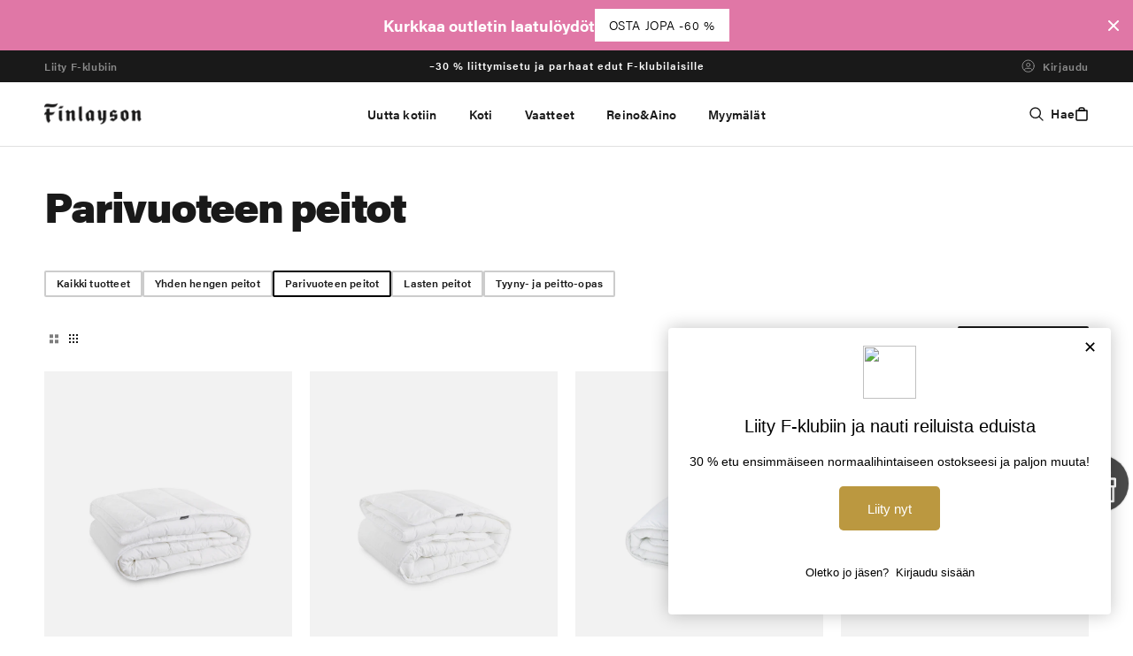

--- FILE ---
content_type: text/css
request_url: https://cdn.shopify.com/extensions/019a28d4-3fc3-7572-8a80-7211950655b4/flip1-tradein-20/assets/flip1.css
body_size: -24
content:
iframe.flip1-cta-banner {
    width: 100%;
    max-width: 450px !important;
    border: none;
    /* copied from MUI's height transition */
    transition: height 300ms cubic-bezier(0.4, 0, 0.2, 1) 0ms;
}

:root {
    --flip1-modal-width: 600px;
}

div.flip1-modal {
    position: fixed;
    top: 10%;
    left: calc(50% - var(--flip1-modal-width)/2);
    width: var(--flip1-modal-width);
    max-height: 80%;
    z-index: 420;
    border-radius: 8px;
    border: none;
}

iframe.flip1-modal {
    width: 100%;
    border: none;
    border-radius: 16px;
    min-height: 300px;
    max-height: 80vh;
}

div.flip1-backdrop {
    position: fixed;
    display: flex;
    inset: 0;
    opacity: 1;
    transition: opacity 225ms cubic-bezier(0.4, 0, 0.2, 1);
    background-color: rgba(0, 0, 0, 0.5);
    z-index: -1;
}

@media (width < 600px) {
    div.flip1-modal {
        top: 2%;
        left: 2%;
        width: 96%;
        height: 96%;
        max-height: 96%;
    }
    iframe.flip1-modal {
        max-height: 100%;
    }
}


--- FILE ---
content_type: text/css
request_url: https://www.finlayson.fi/cdn/shop/t/500/assets/component-collection-hero.css?v=132891748556563929091768380309
body_size: -336
content:
.collection-hero{padding-top:2.4rem;position:relative}.collection-hero__title{margin:0;font-size:1.8rem}.collection-hero__image-container~.collection-hero__title.collection-hero__title--on-image{position:absolute;left:50%;top:93.5px;transform:translate(-50%,-50%);text-align:center}.collection-hero__title.collection-hero__title--white{color:#fff}.collection-hero__description{margin-top:2rem;max-width:68rem;color:#636363;font-size:1.4rem;line-height:160%}.collection-hero--with-image .collection-hero__image-container{position:relative;margin-bottom:2.4rem;height:187px}.collection-hero--with-image .collection-hero__image-media{height:100%;position:absolute;left:0;top:0;width:100%}.collection-hero--with-image .collection-hero__image-container img{width:100%;height:auto}.collection-hero--with-image .collection-hero__description{margin-right:auto}.collection-hero--with-image{padding-top:0}.reino-aino-collection .collection-hero__title{font-family:CooperBT-Light;font-size:2.8rem}@media screen and (min-width: 750px){.collection-hero{padding-top:4rem}.collection-hero--with-image{padding-top:2.4rem}.collection-hero--with-image .collection-hero__image-container{height:332px}.collection-hero__image-container~.collection-hero__title.collection-hero__title--on-image{top:189px}.collection-hero__title{font-size:4.8rem}.reino-aino-collection .collection-hero__title{text-align:center;font-family:CooperBT-Light;font-size:4.8rem}.reino-aino-collection .collection-hero__description,.reino-aino-collection .collection-hero--with-image .collection-hero__description{text-align:center;margin-left:auto;margin-right:auto}.reino-aino-collection .collection-navigation{justify-content:center}}
/*# sourceMappingURL=/cdn/shop/t/500/assets/component-collection-hero.css.map?v=132891748556563929091768380309 */


--- FILE ---
content_type: text/css
request_url: https://www.finlayson.fi/cdn/shop/t/500/assets/template-collection.css?v=171807694568885990691768380309
body_size: 442
content:
.collection .grid{display:grid;margin-top:0}.collection .grid__item{width:auto;max-width:none}@media screen and (max-width: 989px){.collection .grid{grid-template-columns:1fr 1fr}}@media screen and (min-width: 990px){.collection .grid.grid--4-col-desktop{grid-template-columns:1fr 1fr 1fr 1fr}.collection .grid.grid--3-col-desktop{grid-template-columns:1fr 1fr 1fr}}.large-banner{grid-row-end:span 2;grid-column-end:span 2;order:7}.row-banner{max-height:46rem;display:grid;order:9}.row-banner .cover-wrapper{max-height:46rem}.cover__content .button:after,.row-banner .button:after{box-shadow:none}@media screen and (max-width: 989px){.row-banner{grid-column-end:span 2}}@media screen and (min-width: 990px){.collection .grid.grid--4-col-desktop .row-banner{grid-column-end:span 4}.collection .grid.grid--3-col-desktop .row-banner{grid-column-end:span 3;order:10!important}.collection .grid.grid--3-col-desktop .large-banner{order:8!important}.collection .grid.grid--3-col-desktop .large-banner-left{order:7!important}}@media screen and (min-width: 750px){.row-banner .cover__text{margin-bottom:2.4rem}}@media screen and (max-width: 749px){.collection .grid__item:only-child{flex:0 0 100%;max-width:100%}}@media screen and (max-width: 989px){.collection .slider.slider--tablet{margin-bottom:1.5rem}}.collection .loading-overlay{top:0;right:0;bottom:0;left:0;display:none;width:100%;padding:0 1.5rem;opacity:.7}@media screen and (min-width: 750px){.collection .loading-overlay{padding-left:5rem;padding-right:5rem}}.collection.loading .loading-overlay{display:block}.collection--empty .title-wrapper{margin-top:10rem;margin-bottom:15rem}@media screen and (max-width: 989px){.collection .slider--tablet.product-grid{scroll-padding-left:1.5rem}}.collection__description>*{margin:0}.collection__title.title-wrapper{margin-bottom:2.5rem}@media screen and (min-width: 990px){.collection__title--desktop-slider .title{margin-bottom:2.5rem}.collection__title.title-wrapper--self-padded-tablet-down{padding:0 5rem}.collection slider-component:not(.page-width-desktop){padding:0}.collection--full-width slider-component:not(.slider-component-desktop){padding:0 1.5rem;max-width:none}}.collection__view-all{margin-top:5rem}.collection.color-scheme-light{background-color:#84b7bb}.collection.color-scheme-dark{background-color:#31519a}.cover-wrapper{position:relative;display:block;text-decoration:none;height:100%}.cover-wrapper:before{content:"";display:block;position:absolute;top:0;left:0;z-index:1;width:100%;height:100%;background-color:#0000000d}@supports (mix-blend-mode: multiply){.cover-wrapper:before{mix-blend-mode:multiply;background-color:#f5f5f5}}.cover{width:100%;height:100%}.cover__media{position:absolute;top:0;left:0;width:100%;height:100%;z-index:0}.cover__media video{object-fit:cover;z-index:1}.cover__media .media{width:100%;height:100%}.cover__content{position:absolute;top:0;left:0;width:100%;height:100%;z-index:2;display:flex;flex-direction:column;justify-content:center;align-items:center;padding:2.5rem 0;text-align:center}.cover__heading{margin-top:auto;margin-bottom:0;line-height:1;font-size:2.4rem;padding-left:2rem;padding-right:2rem}.cover__text{padding-left:2rem;padding-right:2rem;color:#000}.cover__cta,.cover__cta:empty{display:block;margin-top:auto;justify-self:flex-end;margin-bottom:0;font-size:1.4rem;line-height:120%}.row-banner .cover__heading,.row-banner .cover__cta,.row-banner .cover__cta:empty{margin-top:initial}.cover__content.text-color-light,.cover__content.text-color-light .cover__heading,.cover__content.text-color-light .underlined-link,.cover__content.text-color-light .cover__text{color:#fff}.cover__content.text-color-light .button{background-color:#fff;color:#191919}@media screen and (min-width: 750px){.cover__heading{font-size:3.2rem;letter-spacing:normal}.cover__text{padding-left:4rem;padding-right:4rem}}@media screen and (min-width: 990px){.cover:hover .cover__cta.with-undeline{text-decoration:underline;text-underline-offset:.3rem;text-decoration-thickness:.1rem}}.collection-navigation{text-align:left;overflow:auto;display:flex;-ms-overflow-style:none;scrollbar-width:none;gap:.8rem}.collection-navigation::-webkit-scrollbar{display:none}.collection-nav-button{color:#191919;font-size:1.2rem;line-height:1,16666667em;border:2px solid rgba(0,0,0,.2);border-radius:2px;padding:.6rem 1.2rem .8rem;text-decoration:none;white-space:nowrap;line-height:1;font-weight:600;letter-spacing:.2px}.collection-nav-button.is-active{border-color:#000}@media screen and (min-width: 750px){.collection-navigation{text-align:center;display:flex;flex-wrap:wrap;margin-bottom:2.3rem}}@media screen and (min-width: 990px){.collection-nav-button:hover{border-color:#000}}.collection-description{max-width:80rem}.collection-description h1,.collection-description h2,.collection-description h3,.collection-description h4,.collection-description h5,.collection-description h6,.collection-description h1 span,.collection-description h2 span,.collection-description h3 span,.collection-description h4 span,.collection-description h5 span,.collection-description h6 span{font-weight:900!important}.collection-description h1,.collection-description h1 span{font-size:2.8rem}.collection-description h2,.collection-description h2 span{font-size:2.4rem}.collection-description h3,.collection-description h3 span{font-size:2rem}.collection-description h4,.collection-description h4 span{font-size:1.8rem}.collection-description h5,.collection-description h5 span,.collection-description h6,.collection-description h6 span{font-size:1.6rem}
/*# sourceMappingURL=/cdn/shop/t/500/assets/template-collection.css.map?v=171807694568885990691768380309 */


--- FILE ---
content_type: text/css
request_url: https://www.finlayson.fi/cdn/shop/t/500/assets/component-price.css?v=68380815229984545061768380309
body_size: 144
content:
.price{font-size:1.6rem;letter-spacing:.1rem;line-height:calc(1 + .5 / var(--font-body-scale));color:rgb(var(--color-foreground))}.price>*{display:inline-block}.price.price--unavailable{visibility:hidden}.price--end{text-align:right}@media screen and (max-width: 749px){.price .price__regular>.price-item:not([data-f-club-cloned=true]),.price .price__sale>.price-item:not([data-f-club-cloned=true]){margin-bottom:.5rem}}.price .price-item{display:inline-block;margin:0 1rem 0 0}.price__regular .price-item--regular{margin-right:0}.price__regular .price-item--regular[data-f-club-cloned=true]{margin-right:.5rem}.price:not(.price--show-badge) .price-item--last:last-of-type{margin:0}@media screen and (min-width: 750px){.price{margin-bottom:0}}.price--large{font-weight:800;font-size:1.8rem;line-height:99%;letter-spacing:.3px}@media screen and (min-width: 750px){.price--large{font-size:2.4rem}}.price-and-rating-container.price--sold-out .price__availability,.price__regular{display:flex;align-items:center}.price__sale,.price__availability,.price .price__badge-sale,.price .price__badge-sold-out,.price--on-sale .price__regular,.price--on-sale .price__availability{display:none}.price--on-sale .price__badge-sale:not(:empty){display:inline-block;font-weight:600;font-size:16px;line-height:16px}.price--sold-out .price__badge-sale.price__badge-sold-out,.price--on-sale .price__badge-sale.price__badge-sold-out{display:block;font-weight:600;font-size:12px;line-height:16px;margin-top:.8rem;letter-spacing:.3px}.card-information .price__badge-sale.price__badge-sale--normal{display:none}.card-information .price__badge-sale.price__badge-sale--splash{position:absolute;top:1rem;right:1rem;background-color:#000;padding:.7rem 1.1rem .8rem;font-weight:600;font-size:12px;line-height:17px;letter-spacing:.015em;text-transform:uppercase;color:#fff;border-radius:2px;margin-top:0!important}@media screen and (min-width: 750px){.card-information .price__badge-sale.price__badge-sale--splash{top:2rem;right:2rem;font-size:14px}}.product__info-container .price__badge-sale.price__badge-sale--splash{display:none}.price--on-sale .price__sale{display:initial;flex-direction:row;flex-wrap:wrap}@media screen and (min-width: 750px){.price--on-sale .price__sale{display:flex}}.price--center{display:initial;justify-content:center}.price--on-sale .price-item--regular{text-decoration:line-through;font-weight:400;font-size:1.6rem;line-height:1.9rem;letter-spacing:.02em;text-decoration-line:line-through;color:#121212bf}.unit-price{display:block;font-size:1.1rem;letter-spacing:.04rem;line-height:calc(1 + .2 / var(--font-body-scale));margin-top:.2rem;text-transform:uppercase;color:rgba(var(--color-foreground),.7)}[data-f-club-label]{line-height:1rem;margin-right:.4rem}.sale-and-badge{display:flex;align-items:baseline}
/*# sourceMappingURL=/cdn/shop/t/500/assets/component-price.css.map?v=68380815229984545061768380309 */


--- FILE ---
content_type: text/css
request_url: https://www.finlayson.fi/cdn/shop/t/500/assets/infinite-scroll.css?v=7846329226985161021768380309
body_size: -630
content:
.product-grid-container .pagination-wrapper {
    display: none;
}

.infinite-load__navigation {
    display: flex;
    flex-direction: column;
    align-items: center;
    margin-top: 10rem;
}

.infinite-load__navigation p {
    line-height: 1;
    margin: 0 0 3.2rem;
}

.infinite-load__total, .infinite-load__separator {
    opacity: 0.8;
}

.infinite-load__navigation .button {
    padding: 1.32rem 6.4rem;
}

--- FILE ---
content_type: text/css
request_url: https://www.finlayson.fi/cdn/shop/t/500/assets/quick-add.css?v=157989042773887880801768380309
body_size: 376
content:
.quick-add-wrapper{position:absolute;bottom:0;left:0;width:100%;padding:2.4rem}.quick-add{position:relative;grid-row-start:4;margin:0 0 1rem;z-index:1;display:none;z-index:2}@media screen and (min-width: 990px){.quick-add{display:flex;justify-content:center}}.card--card .quick-add{margin:0 1.3rem 1rem}.quick-add-modal{box-sizing:border-box;opacity:0;position:fixed;visibility:hidden;z-index:-1;margin:0 auto;top:0;left:0;width:100%;background:rgba(var(--color-foreground),.2);height:100%}.quick-add-modal[open]{opacity:1;visibility:visible;z-index:101}.quick-add-modal__content{position:absolute;top:0;left:50%;transform:translate(-50%);margin:3.2rem auto 0;width:100%;background-color:rgb(var(--color-background));overflow:hidden;max-width:var(--page-width);width:calc(100% - 3rem);border-radius:2px}@media screen and (min-width: 750px){.quick-add-modal__content{margin-top:10rem;width:80%;max-height:calc(100% - 20rem);overflow-y:auto}quick-add-modal .quick-add-modal__toggle{top:4.8rem;right:4.8rem}}@media screen and (min-width: 990px){.quick-add-modal__content{width:70%}}.quick-add-modal__content img{max-width:100%}.quick-add-modal__content-info{padding-right:4.4rem;display:flex;overflow-y:auto;padding:2.4rem;height:100%}@media screen and (min-width: 750px){.quick-add-modal__content-info{padding:4.8rem 9.6rem 4.8rem 4.8rem}}.quick-add-modal__content-info>*{height:auto;margin:0 auto;max-width:100%;width:100%}@media screen and (max-width: 749px){quick-add-modal .slider .product__media-item.grid__item{margin-left:1.5rem;margin-right:1.5rem}.quick-add-modal__content{bottom:3.2rem}.quick-add-modal__content-info>*{max-height:100%}quick-add-modal .product--mobile-columns .product__media-item{width:calc(100% - 3rem - var(--grid-mobile-horizontal-spacing))}}.quick-add-modal__toggle{background-color:rgb(var(--color-background));border:.1rem solid rgba(var(--color-foreground),.1);border-radius:50%;color:rgba(var(--color-foreground),.55);display:flex;align-items:center;justify-content:center;cursor:pointer;padding:1.2rem;z-index:5;width:4rem;position:fixed;top:1.5rem;right:1.5rem}.quick-add-modal__toggle:hover{color:rgba(var(--color-foreground),.75)}.quick-add-modal__toggle .icon{height:auto;margin:0;width:2.2rem}quick-add-modal .product:not(.featured-product) .product__view-details{display:block}quick-add-modal .quick-add-hidden,quick-add-modal .product__modal-opener:not(.product__modal-opener--image),quick-add-modal .product__media-item:not(:first-child){display:none!important}quick-add-modal .slider.slider--mobile{overflow:visible}quick-add-modal .product__media-gallery .product__media-list{margin-bottom:0}quick-add-modal .product__media-list .deferred-media{display:block;width:100%}quick-add-modal .product--thumbnail .product__media-gallery,quick-add-modal .product--thumbnail_slider .product__media-gallery,quick-add-modal .product--stacked .product__info-container--sticky,quick-add-modal .product--columns .product__info-container--sticky{top:0;position:relative}@media screen and (min-width: 750px){quick-add-modal .product:not(.product--no-media) .product__media-wrapper{max-width:45%;width:calc(45% - var(--grid-desktop-horizontal-spacing) / 2)}quick-add-modal .product:not(.product--no-media) .product__info-wrapper{padding-left:9.6rem;max-width:54%;width:calc(54% - var(--grid-desktop-horizontal-spacing) / 2)}quick-add-modal .product--columns .product__media-item:not(.product__media-item--single):not(:only-child){max-width:100%;width:100%}quick-add-modal .thumbnail-slider .thumbnail-list.slider--tablet-up{display:none}}quick-add-modal .page-width{padding:0}quick-add-modal .product__title>h1{display:none}quick-add-modal .product__title>a{display:block;text-decoration:none}quick-add-modal .product__title>a:hover{color:rgb(var(--color-foreground))}quick-add-modal .product-form__buttons{max-width:initial}.quick-add__submit{box-sizing:border-box}.quick-add-modal__content-info .product__title h2{display:flex;flex-direction:column}.quick-add-wrapper--not-available{z-index:0}.quick-add-modal__content .product__media{aspect-ratio:4 / 5;padding-top:0!important}.quick-add-modal__content .product__media img{object-fit:contain}.quick-add-modal__content .quantity-and-buy-buttons{flex-direction:column}.quick-add-modal__content .quantity-and-buy-buttons .product-form__quantity{margin-right:0;margin-bottom:1.5rem;flex-basis:auto}.quick-add-modal__content .quantity-and-buy-buttons .quantity{width:100%}.quick-add-modal__content .product__view-details{margin-bottom:0}.quick-add-modal__content .product-form__input{max-width:100%}.quick-add-modal__content .product__info-container{max-width:45rem;margin-left:auto;margin-right:auto}quick-add-modal .product__title{margin-bottom:2.4rem}quick-add-modal .inventory-quantity{margin:2.4rem 0 1.6rem}quick-add-modal .bis-trigger-container{margin-bottom:1.6rem}.new-image-quick-add img{padding:0!important}.quick-add-modal__content .product__media.new-image-quick-add img{object-fit:cover}.quick-add-modal .desktop-size-picker .option-label{display:none}
/*# sourceMappingURL=/cdn/shop/t/500/assets/quick-add.css.map?v=157989042773887880801768380309 */


--- FILE ---
content_type: text/css
request_url: https://www.finlayson.fi/cdn/shop/t/500/assets/component-card.css?v=71755645797620477811768380309
body_size: 1274
content:
.card-wrapper{color:inherit;height:100%;position:relative;text-decoration:none;transform:rotate(0)}.card{text-decoration:none;text-align:var(--text-alignment)}.card:not(.ratio){display:flex;flex-direction:column;height:100%}.card.card--horizontal{--text-alignment: left;--image-padding: 0rem;flex-direction:row;align-items:flex-start;gap:1.5rem}.card--horizontal.ratio:before{padding-bottom:0}.card--card.card--horizontal{padding:1.2rem}.card--card.card--horizontal.card--text{column-gap:0}.card--card{height:100%}.card--card,.card--standard .card__inner{position:relative;box-sizing:border-box;border-radius:var(--border-radius);border:var(--border-width) solid rgba(var(--color-foreground),var(--border-opacity))}.card--card:after,.card--standard .card__inner:after{content:"";position:absolute;z-index:-1;width:calc(var(--border-width) * 2 + 100%);height:calc(var(--border-width) * 2 + 100%);top:calc(var(--border-width) * -1);left:calc(var(--border-width) * -1);border-radius:var(--border-radius);box-shadow:var(--shadow-horizontal-offset) var(--shadow-vertical-offset) var(--shadow-blur-radius) rgba(var(--color-shadow),var(--shadow-opacity))}.card .card__inner .card__media{overflow:hidden;z-index:0;border-radius:calc(var(--border-radius) - var(--border-width) - var(--image-padding))}.card--card .card__inner .card__media{border-bottom-right-radius:0;border-bottom-left-radius:0}.card--standard.card--text{background-color:transparent}.card-information{text-align:var(--text-alignment)}.card__media,.card .media{bottom:0;position:absolute;top:0}.card .media{width:100%}.card__media{margin:var(--image-padding);width:calc(100% - 2 * var(--image-padding))}.card--standard .card__media{margin:var(--image-padding)}.card__inner{width:100%}.card--media:not(.card__content--hover) .card__inner .card__content{position:relative;padding:calc(var(--image-padding) + 1rem)}.card__content{display:grid;grid-template-rows:minmax(0,1fr) max-content minmax(0,1fr);padding:1rem;width:100%;flex-grow:1}.card__content--auto-margins{grid-template-rows:minmax(0,auto) max-content minmax(0,auto)}.card__information{grid-row-start:2;padding:1.3rem 1rem}.card:not(.ratio)>.card__content{grid-template-rows:max-content minmax(0,1fr) max-content auto}@media screen and (min-width: 750px){.card__information{padding-bottom:1rem;padding-top:1rem}}.card__badge{align-self:flex-end;grid-row-start:3;justify-self:flex-start}.card__badge.top{align-self:flex-start;grid-row-start:1}.card__badge.right{justify-self:flex-end}.card:not(.card--horizontal)>.card__content>.card__badge{margin:1.3rem}.card__media .media img{height:100%;object-fit:cover;object-position:center center;width:100%;transition:none}.product-card-wrapper .card__media .media img{object-fit:contain}.product-card-wrapper .card__media .media img+img{object-fit:cover;padding:0;transition:none}.card__inner:not(.ratio)>.card__content{height:100%}.card__heading{margin-top:0;margin-bottom:0}.card__heading:last-child{margin-bottom:0}.card--card.card--media>.card__content{margin-top:calc(0rem - var(--image-padding))}.card--standard.card--text a:after,.card--card .card__heading a:after{bottom:calc(var(--border-width) * -1);left:calc(var(--border-width) * -1);right:calc(var(--border-width) * -1);top:calc(var(--border-width) * -1)}.card__heading a:after{bottom:0;content:"";left:0;position:fixed;right:0;top:0;z-index:1}.card__heading a:after{outline-offset:.3rem}.card__heading a:focus:after{box-shadow:0 0 0 .3rem rgb(var(--color-background)),0 0 .5rem .4rem rgba(var(--color-foreground),.3);outline:.2rem solid rgba(var(--color-foreground),.5)}.card__heading a:focus-visible:after{box-shadow:0 0 0 .3rem rgb(var(--color-background)),0 0 .5rem .4rem rgba(var(--color-foreground),.3);outline:.2rem solid rgba(var(--color-foreground),.5)}.card__heading a:focus:not(:focus-visible):after{box-shadow:none;outline:0}.card__heading a:focus{box-shadow:none;outline:0}@media screen and (min-width: 990px){.card-wrapper:hover .media.media--hover-effect>img:first-child:not(:only-child){opacity:0}.card-wrapper:hover .media.media--hover-effect>img+img{opacity:1}.underline-links-hover:hover a{text-decoration:underline;text-underline-offset:.3rem}}.card--standard.card--media .card__inner .card__information,.card--standard.card--text:not(.card--horizontal)>.card__content .card__heading,.card--standard:not(.card--horizontal)>.card__content .card__badge,.card--standard.card--text.article-card>.card__content .card__information,.card--standard>.card__content .card__caption{display:none}.card--standard>.card__content{padding:0}.card--standard>.card__content .card__information{padding-left:0;padding-right:0}.card--card.card--media .card__inner .card__information,.card--card.card--text .card__inner,.card--card.card--media>.card__content .card__badge{display:none}.card--horizontal .card__badge,.card--horizontal.card--text .card__inner{display:none}.card--extend-height{height:100%}.card--extend-height.card--standard.card--text,.card--extend-height.card--media{display:flex;flex-direction:column}.card--extend-height.card--standard.card--text .card__inner,.card--extend-height.card--media .card__inner{flex-grow:1}.card .icon-wrap{margin-left:.8rem;white-space:nowrap;transition:transform var(--duration-short) ease;overflow:hidden}.card-information{width:100%}.card-information>*{line-height:calc(1 + .4 / var(--font-body-scale));color:rgb(var(--color-foreground))}.card-information>.price{color:rgb(var(--color-foreground))}.card-information>.rating{margin-top:.4rem}.card-information>*:not(.visually-hidden:first-child)+*:not(.rating):not(.price):not(.custom-badge):not(.new-label){margin-top:.4rem}.card-information .caption{letter-spacing:.07rem}.card-information .price{margin-top:1.2rem}.card-article-info{margin-top:1rem}.product-card-wrapper:not(.card--text-only) .card__inner:after{content:"";display:block;position:absolute;top:0;left:0;width:100%;height:100%;background-color:#0000000d;pointer-events:none;z-index:1}.product-card-wrapper:not(.card--text-only) img{padding:15%}.product-card-wrapper.product-card-wrapper--image-no-padding img{padding:0}.product-card-wrapper .product-pattern-name{display:block;font-weight:800;font-size:16px;line-height:16px;color:#191919;letter-spacing:0;margin-bottom:.4rem}.product-card-wrapper .product-type{font-weight:400;font-size:14px;line-height:17px;letter-spacing:.3px;color:#121212bf;margin-bottom:.4rem}.sizes-colors{font-weight:600;font-size:12px;line-height:16px;color:#121212bf}.product-card-wrapper .price__regular .price-item--regular,.product-card-wrapper .price__sale .price-item--sale{font-weight:600;font-size:16px;letter-spacing:.5px}.product-card-wrapper .price__sale .price-item--regular{font-weight:400;font-size:14px;line-height:17px;letter-spacing:.02em;color:#121212bf}.card--standard.card__content--hover>.card__content{padding:.6rem 1.6rem}.card-wrapper--hover{overflow:hidden}.card__content--hover .card__content{position:absolute;bottom:0;opacity:1;background-color:#fff;z-index:1;transform:translateY(100%);transition:transform .25s cubic-bezier(.25,.46,.45,.94)}.card-wrapper:hover .card__content--hover .card__content{opacity:1;transform:translateY(0)}.card__content--hover .sizes-colors{color:#7d7d7d}.card-wrapper:hover .card__content--hover .card__media img{-webkit-filter:none;filter:none}.card__inner{overflow:hidden}.card-wrapper .quick-add{opacity:0;pointer-events:none;z-index:0}@media screen and (min-width: 990px){.card-wrapper:hover .quick-add{opacity:1;z-index:2;pointer-events:auto}}.card-information .new-label{margin-top:.8rem;font-weight:600;font-size:16px;line-height:16px;text-transform:uppercase}.card-information .new-label{position:absolute;top:1rem;right:1rem;background-color:#000;padding:.7rem 1.1rem .8rem;font-weight:600;font-size:12px;line-height:17px;letter-spacing:.015em;text-transform:uppercase;color:#fff;border-radius:2px;margin-top:0!important}@media screen and (min-width: 750px){.card-information .new-label{top:2rem;right:2rem;font-size:14px}}.card-information .sold-out-text{font-size:12px;font-style:normal;font-weight:600;line-height:16px;color:#191919}.card-information .sold-out-text span{color:#121212bf}
/*# sourceMappingURL=/cdn/shop/t/500/assets/component-card.css.map?v=71755645797620477811768380309 */


--- FILE ---
content_type: text/css
request_url: https://www.finlayson.fi/cdn/shop/t/500/assets/component-mega-menu.css?v=61639719130356274741768380309
body_size: 62
content:
.mega-menu{position:static}.mega-menu__content{background-color:rgb(var(--color-background));border-left:0;border-radius:0;border-right:0;left:0;overflow-y:auto;padding-bottom:6.9rem;padding-top:3.9rem;position:absolute;right:0;top:100%;z-index:-1;display:flex;box-shadow:0 2px 4px #0000001f}.shopify-section-header-sticky .mega-menu__content{max-height:calc(100vh - var(--header-bottom-position-desktop, 20rem) - 4rem)}.header-wrapper--border-bottom .mega-menu__content{border-top:0}.js .mega-menu__content{opacity:0;transform:translateY(-1.5rem)}.mega-menu[open] .mega-menu__content{opacity:1;transform:translateY(0);margin-top:1px;z-index:1;min-height:28.6rem}.mega-menu__list{display:flex;list-style:none;padding:0}.mega-menu__list:first-of-type{padding:0}.mega-menu__list--additional{display:block;min-width:250px}@media screen and (min-width: 990px){.mega-menu__list:not(.mega-menu__list--additional){width:100%;column-gap:2rem;justify-content:flex-start}.mega-menu__list:not(.mega-menu__list--additional)>li{max-width:20%;flex-grow:1;flex-basis:0}}@media screen and (min-width: 1200px){.mega-menu__list--additional{min-width:320px}}.mega-menu__list--additional .mega-menu__link{padding-bottom:1.1rem;padding-top:1.1rem}.mega-menu__link{display:block;font-weight:400;font-size:14px;line-height:140%;letter-spacing:.02em;padding-bottom:.6rem;padding-top:.6rem;text-decoration:none;transition:text-decoration var(--duration-short) ease;word-wrap:break-word}.mega-menu__link.mega-menu__link--level-2{padding-top:1.1rem}.mega-menu__link--level-2{font-weight:600;font-size:14px;line-height:16px;letter-spacing:.2px}.mega-menu__link--level-2:not(:only-child){margin-bottom:.8rem}.mega-menu__list--additional .mega-menu__link--level-2{font-weight:800;font-size:22px;line-height:110%;display:flex;align-items:center}.mega-menu__list--additional .mega-menu__link--level-2.additional-children>span{margin-right:10px}.mega-menu__list--additional .mega-menu__link--level-2.additional-children{cursor:pointer}.mega-menu__list--additional .mega-menu__link--level-2.additional-children *{pointer-events:none}.header--top-center .mega-menu__list{display:flex;justify-content:center;flex-wrap:wrap;column-gap:0}.header--top-center .mega-menu__list>li{width:16%;padding-right:2.4rem}.mega-menu__link:hover,.mega-menu__link--active{color:rgba(var(--color-foreground),.75)}.mega-menu__link--active:hover{text-decoration-thickness:.2rem}.mega-menu .mega-menu__list--condensed{display:block}.mega-menu__list--condensed .mega-menu__link{font-weight:400}.panel{display:none;overflow:hidden}.panel-active .icon-caret{transform:rotate(180deg)}
/*# sourceMappingURL=/cdn/shop/t/500/assets/component-mega-menu.css.map?v=61639719130356274741768380309 */


--- FILE ---
content_type: text/css
request_url: https://www.finlayson.fi/cdn/shop/t/500/assets/boost-sd-custom.css?v=1769519601001
body_size: -440
content:
/*# sourceMappingURL=/cdn/shop/t/500/assets/boost-sd-custom.css.map?v=1769519601001 */


--- FILE ---
content_type: text/javascript
request_url: https://www.finlayson.fi/cdn/shop/t/500/assets/infinite-scroll.js?v=132638865301272376781768380309
body_size: -95
content:
class CollectionInfiniteScroll{constructor(){this.selectors={button:".view-more-button",nextButton:".pagination__item--next",buttonSpinner:".loading-overlay__spinner",container:"#product-grid",card:"#product-grid .grid__item",paginationWrapper:".pagination-wrapper",loadCount:".infinite-load__count"},this.InfiniteScroll,this.addEventListeners(),this.renderInfiniteScroll()}addEventListeners(){const self=this;document.addEventListener("facets-update:start",function(){self.destroyInfiniteScroll()}),document.addEventListener("facets-update:end",function(){self.renderInfiniteScroll()})}renderInfiniteScroll(){const self=this;self.itemCount=document.querySelector(self.selectors.container).children.length;const loadMoreButton=document.querySelector(self.selectors.button),nextAvailable=document.querySelector(self.selectors.nextButton);if(loadMoreButton&&nextAvailable){const container=document.querySelector(self.selectors.container);this.InfiniteScroll=new InfiniteScroll(container,{path:self.selectors.nextButton,button:self.selectors.button,append:self.selectors.card,checkLastPage:self.selectors.nextButton,scrollThreshold:800,history:!1}),this.InfiniteScroll.on("request",function(){loadMoreButton.classList.add("loading"),loadMoreButton.querySelector(self.selectors.buttonSpinner).classList.remove("hidden")}),this.InfiniteScroll.on("append",function(body,path,items,response){self.itemCount+=items.length,loadMoreButton.classList.remove("loading"),loadMoreButton.querySelector(self.selectors.buttonSpinner).classList.add("hidden"),document.querySelector(self.selectors.loadCount)&&(document.querySelector(self.selectors.loadCount).textContent=self.itemCount),items.forEach(item=>{var imgs=item.querySelectorAll("img[srcset]");imgs.forEach(img=>{img.outerHTML=img.outerHTML})});const applyFClub=new CustomEvent("fClub:applyFClubAll");document.dispatchEvent(applyFClub)}),this.InfiniteScroll.on("last",function(){loadMoreButton.style.display="none"})}}destroyInfiniteScroll(){const self=this;self.InfiniteScroll&&self.InfiniteScroll.destroy()}}window.addEventListener("load",function(){new CollectionInfiniteScroll});
//# sourceMappingURL=/cdn/shop/t/500/assets/infinite-scroll.js.map?v=132638865301272376781768380309


--- FILE ---
content_type: text/javascript
request_url: https://www.finlayson.fi/cdn/shop/t/500/compiled_assets/scripts.js?v=176317
body_size: 633
content:
(function(){var __sections__={};(function(){for(var i=0,s=document.getElementById("sections-script").getAttribute("data-sections").split(",");i<s.length;i++)__sections__[s[i]]=!0})(),function(){if(!(!__sections__["color-block"]&&!Shopify.designMode))try{window.addEventListener("load",event=>{document.querySelectorAll(".color-block__slider").forEach(colorProductsSlider=>{let productsSlider=new Flickity(colorProductsSlider,{imagesLoaded:!0,autoPlay:5e3,wrapAround:!0,prevNextButtons:!1,pageDots:!0,adaptiveHeight:!0});window.addEventListener("load",function(){productsSlider.resize(),setTimeout(()=>{productsSlider.resize()},500)})})})}catch(e){console.error(e)}}(),function(){if(__sections__["colors-intro"])try{window.addEventListener("load",event=>{document.querySelectorAll("[data-colors-navigation]").forEach(navigation=>{document.querySelectorAll("[data-color-block]").forEach(section=>{const sectionId=section.closest(".shopify-section").id,circleHTML=section.querySelector(".color-circle-container").innerHTML;navigation.innerHTML+=`<a href="#${sectionId}">${circleHTML}</a>`})}),document.querySelectorAll("[data-navigation-appear-here]").forEach(navigation=>{let hasScrollPassed=!1;window.addEventListener("scroll",function(){const navigationOffset=navigation.offsetTop;window.scrollY<navigationOffset?hasScrollPassed&&(document.querySelector("[data-navigation-appear]").classList.remove("navigation-is-visible"),hasScrollPassed=!1):hasScrollPassed||(document.querySelector("[data-navigation-appear]").classList.add("navigation-is-visible"),hasScrollPassed=!0)})})})}catch(e){console.error(e)}}(),function(){if(__sections__.footer)try{document.querySelectorAll(".footer-block--accordion").forEach(accordion=>{accordion.querySelector(".footer-block__heading").addEventListener("click",()=>{accordion.classList.toggle("is-open")})})}catch(e){console.error(e)}}(),function(){if(__sections__.header)try{class StickyHeader extends HTMLElement{constructor(){super()}connectedCallback(){this.header=document.getElementById("shopify-section-header"),this.headerBounds={},this.currentScrollTop=0,this.preventReveal=!1,this.predictiveSearch=this.querySelector("predictive-search"),this.onScrollHandler=this.onScroll.bind(this),this.hideHeaderOnScrollUp=()=>this.preventReveal=!0,this.addEventListener("preventHeaderReveal",this.hideHeaderOnScrollUp),window.addEventListener("scroll",this.onScrollHandler,!1),this.createObserver()}disconnectedCallback(){this.removeEventListener("preventHeaderReveal",this.hideHeaderOnScrollUp),window.removeEventListener("scroll",this.onScrollHandler)}createObserver(){new IntersectionObserver((entries,observer2)=>{this.headerBounds=entries[0].intersectionRect,observer2.disconnect()}).observe(this.header)}onScroll(){const scrollTop=window.pageYOffset||document.documentElement.scrollTop;if(!(this.predictiveSearch&&this.predictiveSearch.isOpen)){if(scrollTop>this.currentScrollTop&&scrollTop>this.headerBounds.bottom){if(this.preventHide)return;requestAnimationFrame(this.hide.bind(this))}else scrollTop<this.currentScrollTop&&scrollTop>this.headerBounds.bottom?this.preventReveal?(window.clearTimeout(this.isScrolling),this.isScrolling=setTimeout(()=>{this.preventReveal=!1},66),requestAnimationFrame(this.hide.bind(this))):requestAnimationFrame(this.reveal.bind(this)):scrollTop<=this.headerBounds.top&&requestAnimationFrame(this.reset.bind(this));this.currentScrollTop=scrollTop}}hide(){this.header.classList.add("shopify-section-header-hidden","shopify-section-header-sticky"),this.closeMenuDisclosure(),this.closeSearchModal()}reveal(){this.header.classList.add("shopify-section-header-sticky","animate"),this.header.classList.remove("shopify-section-header-hidden")}reset(){this.header.classList.remove("shopify-section-header-hidden","shopify-section-header-sticky","animate")}closeMenuDisclosure(){this.disclosures=this.disclosures||this.header.querySelectorAll("header-menu"),this.disclosures.forEach(disclosure=>disclosure.close())}closeSearchModal(){this.searchModal=this.searchModal||this.header.querySelector("details-modal"),this.searchModal.close(!1)}}customElements.define("sticky-header",StickyHeader)}catch(e){console.error(e)}}(),function(){if(!(!__sections__.timeline&&!Shopify.designMode))try{let isInViewport2=function(element){var bounding=element.getBoundingClientRect(),scrollOffset=element.hasAttribute("data-scroll-offset")?document.documentElement.clientHeight*parseFloat(element.getAttribute("data-scroll-offset")):0;return bounding.top<=scrollOffset};var isInViewport=isInViewport2;window.addEventListener("load",event=>{var elements=document.querySelectorAll(".animate-on-scroll");for(let i=0;i<elements.length;i+=1)isInViewport2(elements[i])&&!elements[i].classList.contains("in-view")&&elements[i].classList.add("in-view");window.addEventListener("scroll",function(event2){for(let i=0;i<elements.length;i+=1)isInViewport2(elements[i])&&!elements[i].classList.contains("in-view")&&elements[i].classList.add("in-view")},!1)})}catch(e){console.error(e)}}()})();
//# sourceMappingURL=/cdn/shop/t/500/compiled_assets/scripts.js.map?v=176317


--- FILE ---
content_type: text/javascript
request_url: https://www.finlayson.fi/cdn/shop/t/500/assets/boost-sd-custom.js?v=1769519601001
body_size: -477
content:
//# sourceMappingURL=/cdn/shop/t/500/assets/boost-sd-custom.js.map?v=1769519601001


--- FILE ---
content_type: text/json
request_url: https://conf.config-security.com/model
body_size: 85
content:
{"title":"recommendation AI model (keras)","structure":"release_id=0x69:57:7a:25:7a:4c:2e:49:25:3e:51:3f:69:6d:31:6d:4f:78:3d:58:6a:23:29:4d:44:56:2a:28:54;keras;ho78za9trtyu0zrk1jkmcqcp4kvp8226qq97j40wzgrd7w21hbhxml20bcgl1kcm35tx8hjp","weights":"../weights/69577a25.h5","biases":"../biases/69577a25.h5"}

--- FILE ---
content_type: text/javascript
request_url: https://www.finlayson.fi/cdn/shop/t/500/assets/product-form.js?v=9417728600152609111769068573
body_size: 353
content:
customElements.get("product-form")||customElements.define("product-form",class extends HTMLElement{constructor(){super(),this.form=this.querySelector("form"),this.form.querySelector("[name=id]").disabled=!1,this.form.addEventListener("submit",this.onSubmitHandler.bind(this)),this.cart=document.querySelector("cart-notification")||document.querySelector("cart-drawer"),this.submitButton=this.querySelector('[type="submit"]'),document.querySelector("cart-drawer")&&this.submitButton.setAttribute("aria-haspopup","dialog"),this.storeAvailabilityButton=this.querySelector("[data-store-availability-button]"),this.storeAvailabilityButton&&this.storeAvailabilityButton.addEventListener("click",e=>this.openStoreAvailability(e)),this.form.dataset.compareAtPrice&&(this.compareAtPrice=parseInt(this.form.dataset.compareAtPrice))}onSubmitHandler(evt){if(evt.preventDefault(),this.submitButton.getAttribute("aria-disabled")==="true")return;this.handleErrorMessage(),document.dispatchEvent(new Event("product-form:add-start")),this.submitButton.setAttribute("aria-disabled",!0),this.submitButton.classList.add("loading"),this.querySelector(".loading-overlay__spinner").classList.remove("hidden");const config=fetchConfig("javascript");config.headers["X-Requested-With"]="XMLHttpRequest",delete config.headers["Content-Type"];const formData=new FormData(this.form);this.cart&&(formData.append("sections",this.cart.getSectionsToRender().map(section=>section.id)),formData.append("sections_url",window.location.pathname),this.cart.setActiveElement(document.activeElement)),config.body=formData,fetch(`${routes.cart_add_url}`,config).then(response=>response.json()).then(response=>{if(response.status){this.handleErrorMessage(response.description);const soldOutMessage=this.submitButton.querySelector(".sold-out-message");if(!soldOutMessage)return;this.submitButton.setAttribute("aria-disabled",!0),this.submitButton.querySelector("span").classList.add("hidden"),soldOutMessage.classList.remove("hidden"),this.error=!0;return}else if(!this.cart){window.location=window.routes.cart_url;return}window.dataLayer.push({ecommerce:null}),window.dataLayer.push({event:"add_to_cart",ecommerce:{currency:window.Shopify.currency.active||"EUR",value:response.final_price/100,items:[{item_name:response.product_title,item_id:response.product_id.toString(),price:this.compareAtPrice?this.compareAtPrice/100:response.final_price/100,item_variant:response.id.toString(),quantity:response.quantity}]}}),this.error=!1;const quickAddModal=this.closest("quick-add-modal");quickAddModal?(document.body.addEventListener("modalClosed",()=>{setTimeout(()=>{this.cart.renderContents(response)})},{once:!0}),quickAddModal.hide(!0)):this.cart.renderContents(response)}).catch(e=>{console.error(e)}).finally(()=>{document.dispatchEvent(new Event("product-form:add-end")),this.submitButton.classList.remove("loading"),this.cart&&this.cart.classList.contains("is-empty")&&this.cart.classList.remove("is-empty"),this.error||this.submitButton.removeAttribute("aria-disabled"),this.querySelector(".loading-overlay__spinner").classList.add("hidden")})}handleErrorMessage(errorMessage=!1){this.errorMessageWrapper=this.errorMessageWrapper||this.querySelector(".product-form__error-message-wrapper"),this.errorMessageWrapper&&(this.errorMessage=this.errorMessage||this.errorMessageWrapper.querySelector(".product-form__error-message"),this.errorMessageWrapper.toggleAttribute("hidden",!errorMessage),errorMessage&&(this.errorMessage.textContent=errorMessage))}openStoreAvailability(event){const storeAvailabilityElement=document.querySelector(".product-stores");if(storeAvailabilityElement){if(storeAvailabilityElement.closest("quick-add-modal")){window.location=event.target.closest("form").dataset.variantLink;return}const storeAvailabilityAccordion=storeAvailabilityElement.closest("details");storeAvailabilityAccordion.setAttribute("open",""),storeAvailabilityAccordion.scrollIntoView(!0)}}});
//# sourceMappingURL=/cdn/shop/t/500/assets/product-form.js.map?v=9417728600152609111769068573
